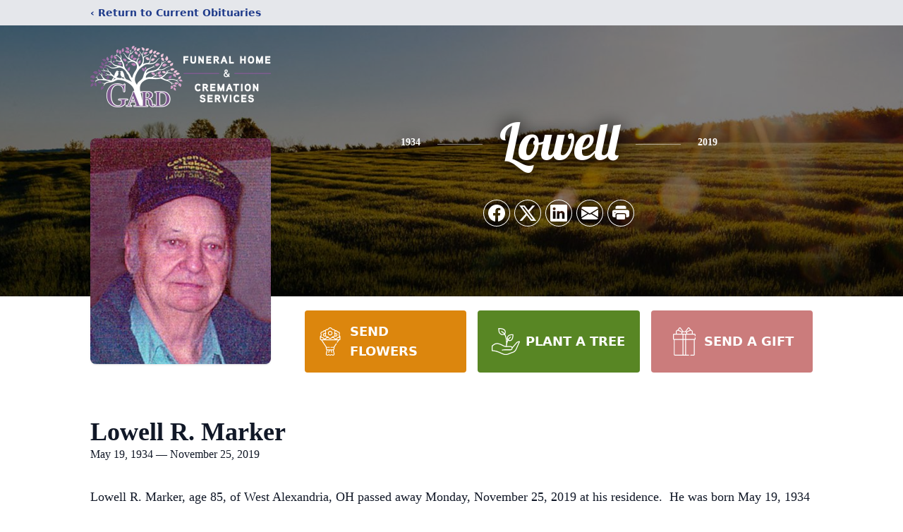

--- FILE ---
content_type: text/html; charset=utf-8
request_url: https://www.google.com/recaptcha/enterprise/anchor?ar=1&k=6Lc65WIjAAAAAFDPF_zPRSANC-A-bOIn34hccQVd&co=aHR0cHM6Ly93d3cuZ2FyZGZ1bmVyYWxob21lLmNvbTo0NDM.&hl=en&type=image&v=N67nZn4AqZkNcbeMu4prBgzg&theme=light&size=invisible&badge=bottomright&anchor-ms=20000&execute-ms=30000&cb=dfnvpnc998a
body_size: 48456
content:
<!DOCTYPE HTML><html dir="ltr" lang="en"><head><meta http-equiv="Content-Type" content="text/html; charset=UTF-8">
<meta http-equiv="X-UA-Compatible" content="IE=edge">
<title>reCAPTCHA</title>
<style type="text/css">
/* cyrillic-ext */
@font-face {
  font-family: 'Roboto';
  font-style: normal;
  font-weight: 400;
  font-stretch: 100%;
  src: url(//fonts.gstatic.com/s/roboto/v48/KFO7CnqEu92Fr1ME7kSn66aGLdTylUAMa3GUBHMdazTgWw.woff2) format('woff2');
  unicode-range: U+0460-052F, U+1C80-1C8A, U+20B4, U+2DE0-2DFF, U+A640-A69F, U+FE2E-FE2F;
}
/* cyrillic */
@font-face {
  font-family: 'Roboto';
  font-style: normal;
  font-weight: 400;
  font-stretch: 100%;
  src: url(//fonts.gstatic.com/s/roboto/v48/KFO7CnqEu92Fr1ME7kSn66aGLdTylUAMa3iUBHMdazTgWw.woff2) format('woff2');
  unicode-range: U+0301, U+0400-045F, U+0490-0491, U+04B0-04B1, U+2116;
}
/* greek-ext */
@font-face {
  font-family: 'Roboto';
  font-style: normal;
  font-weight: 400;
  font-stretch: 100%;
  src: url(//fonts.gstatic.com/s/roboto/v48/KFO7CnqEu92Fr1ME7kSn66aGLdTylUAMa3CUBHMdazTgWw.woff2) format('woff2');
  unicode-range: U+1F00-1FFF;
}
/* greek */
@font-face {
  font-family: 'Roboto';
  font-style: normal;
  font-weight: 400;
  font-stretch: 100%;
  src: url(//fonts.gstatic.com/s/roboto/v48/KFO7CnqEu92Fr1ME7kSn66aGLdTylUAMa3-UBHMdazTgWw.woff2) format('woff2');
  unicode-range: U+0370-0377, U+037A-037F, U+0384-038A, U+038C, U+038E-03A1, U+03A3-03FF;
}
/* math */
@font-face {
  font-family: 'Roboto';
  font-style: normal;
  font-weight: 400;
  font-stretch: 100%;
  src: url(//fonts.gstatic.com/s/roboto/v48/KFO7CnqEu92Fr1ME7kSn66aGLdTylUAMawCUBHMdazTgWw.woff2) format('woff2');
  unicode-range: U+0302-0303, U+0305, U+0307-0308, U+0310, U+0312, U+0315, U+031A, U+0326-0327, U+032C, U+032F-0330, U+0332-0333, U+0338, U+033A, U+0346, U+034D, U+0391-03A1, U+03A3-03A9, U+03B1-03C9, U+03D1, U+03D5-03D6, U+03F0-03F1, U+03F4-03F5, U+2016-2017, U+2034-2038, U+203C, U+2040, U+2043, U+2047, U+2050, U+2057, U+205F, U+2070-2071, U+2074-208E, U+2090-209C, U+20D0-20DC, U+20E1, U+20E5-20EF, U+2100-2112, U+2114-2115, U+2117-2121, U+2123-214F, U+2190, U+2192, U+2194-21AE, U+21B0-21E5, U+21F1-21F2, U+21F4-2211, U+2213-2214, U+2216-22FF, U+2308-230B, U+2310, U+2319, U+231C-2321, U+2336-237A, U+237C, U+2395, U+239B-23B7, U+23D0, U+23DC-23E1, U+2474-2475, U+25AF, U+25B3, U+25B7, U+25BD, U+25C1, U+25CA, U+25CC, U+25FB, U+266D-266F, U+27C0-27FF, U+2900-2AFF, U+2B0E-2B11, U+2B30-2B4C, U+2BFE, U+3030, U+FF5B, U+FF5D, U+1D400-1D7FF, U+1EE00-1EEFF;
}
/* symbols */
@font-face {
  font-family: 'Roboto';
  font-style: normal;
  font-weight: 400;
  font-stretch: 100%;
  src: url(//fonts.gstatic.com/s/roboto/v48/KFO7CnqEu92Fr1ME7kSn66aGLdTylUAMaxKUBHMdazTgWw.woff2) format('woff2');
  unicode-range: U+0001-000C, U+000E-001F, U+007F-009F, U+20DD-20E0, U+20E2-20E4, U+2150-218F, U+2190, U+2192, U+2194-2199, U+21AF, U+21E6-21F0, U+21F3, U+2218-2219, U+2299, U+22C4-22C6, U+2300-243F, U+2440-244A, U+2460-24FF, U+25A0-27BF, U+2800-28FF, U+2921-2922, U+2981, U+29BF, U+29EB, U+2B00-2BFF, U+4DC0-4DFF, U+FFF9-FFFB, U+10140-1018E, U+10190-1019C, U+101A0, U+101D0-101FD, U+102E0-102FB, U+10E60-10E7E, U+1D2C0-1D2D3, U+1D2E0-1D37F, U+1F000-1F0FF, U+1F100-1F1AD, U+1F1E6-1F1FF, U+1F30D-1F30F, U+1F315, U+1F31C, U+1F31E, U+1F320-1F32C, U+1F336, U+1F378, U+1F37D, U+1F382, U+1F393-1F39F, U+1F3A7-1F3A8, U+1F3AC-1F3AF, U+1F3C2, U+1F3C4-1F3C6, U+1F3CA-1F3CE, U+1F3D4-1F3E0, U+1F3ED, U+1F3F1-1F3F3, U+1F3F5-1F3F7, U+1F408, U+1F415, U+1F41F, U+1F426, U+1F43F, U+1F441-1F442, U+1F444, U+1F446-1F449, U+1F44C-1F44E, U+1F453, U+1F46A, U+1F47D, U+1F4A3, U+1F4B0, U+1F4B3, U+1F4B9, U+1F4BB, U+1F4BF, U+1F4C8-1F4CB, U+1F4D6, U+1F4DA, U+1F4DF, U+1F4E3-1F4E6, U+1F4EA-1F4ED, U+1F4F7, U+1F4F9-1F4FB, U+1F4FD-1F4FE, U+1F503, U+1F507-1F50B, U+1F50D, U+1F512-1F513, U+1F53E-1F54A, U+1F54F-1F5FA, U+1F610, U+1F650-1F67F, U+1F687, U+1F68D, U+1F691, U+1F694, U+1F698, U+1F6AD, U+1F6B2, U+1F6B9-1F6BA, U+1F6BC, U+1F6C6-1F6CF, U+1F6D3-1F6D7, U+1F6E0-1F6EA, U+1F6F0-1F6F3, U+1F6F7-1F6FC, U+1F700-1F7FF, U+1F800-1F80B, U+1F810-1F847, U+1F850-1F859, U+1F860-1F887, U+1F890-1F8AD, U+1F8B0-1F8BB, U+1F8C0-1F8C1, U+1F900-1F90B, U+1F93B, U+1F946, U+1F984, U+1F996, U+1F9E9, U+1FA00-1FA6F, U+1FA70-1FA7C, U+1FA80-1FA89, U+1FA8F-1FAC6, U+1FACE-1FADC, U+1FADF-1FAE9, U+1FAF0-1FAF8, U+1FB00-1FBFF;
}
/* vietnamese */
@font-face {
  font-family: 'Roboto';
  font-style: normal;
  font-weight: 400;
  font-stretch: 100%;
  src: url(//fonts.gstatic.com/s/roboto/v48/KFO7CnqEu92Fr1ME7kSn66aGLdTylUAMa3OUBHMdazTgWw.woff2) format('woff2');
  unicode-range: U+0102-0103, U+0110-0111, U+0128-0129, U+0168-0169, U+01A0-01A1, U+01AF-01B0, U+0300-0301, U+0303-0304, U+0308-0309, U+0323, U+0329, U+1EA0-1EF9, U+20AB;
}
/* latin-ext */
@font-face {
  font-family: 'Roboto';
  font-style: normal;
  font-weight: 400;
  font-stretch: 100%;
  src: url(//fonts.gstatic.com/s/roboto/v48/KFO7CnqEu92Fr1ME7kSn66aGLdTylUAMa3KUBHMdazTgWw.woff2) format('woff2');
  unicode-range: U+0100-02BA, U+02BD-02C5, U+02C7-02CC, U+02CE-02D7, U+02DD-02FF, U+0304, U+0308, U+0329, U+1D00-1DBF, U+1E00-1E9F, U+1EF2-1EFF, U+2020, U+20A0-20AB, U+20AD-20C0, U+2113, U+2C60-2C7F, U+A720-A7FF;
}
/* latin */
@font-face {
  font-family: 'Roboto';
  font-style: normal;
  font-weight: 400;
  font-stretch: 100%;
  src: url(//fonts.gstatic.com/s/roboto/v48/KFO7CnqEu92Fr1ME7kSn66aGLdTylUAMa3yUBHMdazQ.woff2) format('woff2');
  unicode-range: U+0000-00FF, U+0131, U+0152-0153, U+02BB-02BC, U+02C6, U+02DA, U+02DC, U+0304, U+0308, U+0329, U+2000-206F, U+20AC, U+2122, U+2191, U+2193, U+2212, U+2215, U+FEFF, U+FFFD;
}
/* cyrillic-ext */
@font-face {
  font-family: 'Roboto';
  font-style: normal;
  font-weight: 500;
  font-stretch: 100%;
  src: url(//fonts.gstatic.com/s/roboto/v48/KFO7CnqEu92Fr1ME7kSn66aGLdTylUAMa3GUBHMdazTgWw.woff2) format('woff2');
  unicode-range: U+0460-052F, U+1C80-1C8A, U+20B4, U+2DE0-2DFF, U+A640-A69F, U+FE2E-FE2F;
}
/* cyrillic */
@font-face {
  font-family: 'Roboto';
  font-style: normal;
  font-weight: 500;
  font-stretch: 100%;
  src: url(//fonts.gstatic.com/s/roboto/v48/KFO7CnqEu92Fr1ME7kSn66aGLdTylUAMa3iUBHMdazTgWw.woff2) format('woff2');
  unicode-range: U+0301, U+0400-045F, U+0490-0491, U+04B0-04B1, U+2116;
}
/* greek-ext */
@font-face {
  font-family: 'Roboto';
  font-style: normal;
  font-weight: 500;
  font-stretch: 100%;
  src: url(//fonts.gstatic.com/s/roboto/v48/KFO7CnqEu92Fr1ME7kSn66aGLdTylUAMa3CUBHMdazTgWw.woff2) format('woff2');
  unicode-range: U+1F00-1FFF;
}
/* greek */
@font-face {
  font-family: 'Roboto';
  font-style: normal;
  font-weight: 500;
  font-stretch: 100%;
  src: url(//fonts.gstatic.com/s/roboto/v48/KFO7CnqEu92Fr1ME7kSn66aGLdTylUAMa3-UBHMdazTgWw.woff2) format('woff2');
  unicode-range: U+0370-0377, U+037A-037F, U+0384-038A, U+038C, U+038E-03A1, U+03A3-03FF;
}
/* math */
@font-face {
  font-family: 'Roboto';
  font-style: normal;
  font-weight: 500;
  font-stretch: 100%;
  src: url(//fonts.gstatic.com/s/roboto/v48/KFO7CnqEu92Fr1ME7kSn66aGLdTylUAMawCUBHMdazTgWw.woff2) format('woff2');
  unicode-range: U+0302-0303, U+0305, U+0307-0308, U+0310, U+0312, U+0315, U+031A, U+0326-0327, U+032C, U+032F-0330, U+0332-0333, U+0338, U+033A, U+0346, U+034D, U+0391-03A1, U+03A3-03A9, U+03B1-03C9, U+03D1, U+03D5-03D6, U+03F0-03F1, U+03F4-03F5, U+2016-2017, U+2034-2038, U+203C, U+2040, U+2043, U+2047, U+2050, U+2057, U+205F, U+2070-2071, U+2074-208E, U+2090-209C, U+20D0-20DC, U+20E1, U+20E5-20EF, U+2100-2112, U+2114-2115, U+2117-2121, U+2123-214F, U+2190, U+2192, U+2194-21AE, U+21B0-21E5, U+21F1-21F2, U+21F4-2211, U+2213-2214, U+2216-22FF, U+2308-230B, U+2310, U+2319, U+231C-2321, U+2336-237A, U+237C, U+2395, U+239B-23B7, U+23D0, U+23DC-23E1, U+2474-2475, U+25AF, U+25B3, U+25B7, U+25BD, U+25C1, U+25CA, U+25CC, U+25FB, U+266D-266F, U+27C0-27FF, U+2900-2AFF, U+2B0E-2B11, U+2B30-2B4C, U+2BFE, U+3030, U+FF5B, U+FF5D, U+1D400-1D7FF, U+1EE00-1EEFF;
}
/* symbols */
@font-face {
  font-family: 'Roboto';
  font-style: normal;
  font-weight: 500;
  font-stretch: 100%;
  src: url(//fonts.gstatic.com/s/roboto/v48/KFO7CnqEu92Fr1ME7kSn66aGLdTylUAMaxKUBHMdazTgWw.woff2) format('woff2');
  unicode-range: U+0001-000C, U+000E-001F, U+007F-009F, U+20DD-20E0, U+20E2-20E4, U+2150-218F, U+2190, U+2192, U+2194-2199, U+21AF, U+21E6-21F0, U+21F3, U+2218-2219, U+2299, U+22C4-22C6, U+2300-243F, U+2440-244A, U+2460-24FF, U+25A0-27BF, U+2800-28FF, U+2921-2922, U+2981, U+29BF, U+29EB, U+2B00-2BFF, U+4DC0-4DFF, U+FFF9-FFFB, U+10140-1018E, U+10190-1019C, U+101A0, U+101D0-101FD, U+102E0-102FB, U+10E60-10E7E, U+1D2C0-1D2D3, U+1D2E0-1D37F, U+1F000-1F0FF, U+1F100-1F1AD, U+1F1E6-1F1FF, U+1F30D-1F30F, U+1F315, U+1F31C, U+1F31E, U+1F320-1F32C, U+1F336, U+1F378, U+1F37D, U+1F382, U+1F393-1F39F, U+1F3A7-1F3A8, U+1F3AC-1F3AF, U+1F3C2, U+1F3C4-1F3C6, U+1F3CA-1F3CE, U+1F3D4-1F3E0, U+1F3ED, U+1F3F1-1F3F3, U+1F3F5-1F3F7, U+1F408, U+1F415, U+1F41F, U+1F426, U+1F43F, U+1F441-1F442, U+1F444, U+1F446-1F449, U+1F44C-1F44E, U+1F453, U+1F46A, U+1F47D, U+1F4A3, U+1F4B0, U+1F4B3, U+1F4B9, U+1F4BB, U+1F4BF, U+1F4C8-1F4CB, U+1F4D6, U+1F4DA, U+1F4DF, U+1F4E3-1F4E6, U+1F4EA-1F4ED, U+1F4F7, U+1F4F9-1F4FB, U+1F4FD-1F4FE, U+1F503, U+1F507-1F50B, U+1F50D, U+1F512-1F513, U+1F53E-1F54A, U+1F54F-1F5FA, U+1F610, U+1F650-1F67F, U+1F687, U+1F68D, U+1F691, U+1F694, U+1F698, U+1F6AD, U+1F6B2, U+1F6B9-1F6BA, U+1F6BC, U+1F6C6-1F6CF, U+1F6D3-1F6D7, U+1F6E0-1F6EA, U+1F6F0-1F6F3, U+1F6F7-1F6FC, U+1F700-1F7FF, U+1F800-1F80B, U+1F810-1F847, U+1F850-1F859, U+1F860-1F887, U+1F890-1F8AD, U+1F8B0-1F8BB, U+1F8C0-1F8C1, U+1F900-1F90B, U+1F93B, U+1F946, U+1F984, U+1F996, U+1F9E9, U+1FA00-1FA6F, U+1FA70-1FA7C, U+1FA80-1FA89, U+1FA8F-1FAC6, U+1FACE-1FADC, U+1FADF-1FAE9, U+1FAF0-1FAF8, U+1FB00-1FBFF;
}
/* vietnamese */
@font-face {
  font-family: 'Roboto';
  font-style: normal;
  font-weight: 500;
  font-stretch: 100%;
  src: url(//fonts.gstatic.com/s/roboto/v48/KFO7CnqEu92Fr1ME7kSn66aGLdTylUAMa3OUBHMdazTgWw.woff2) format('woff2');
  unicode-range: U+0102-0103, U+0110-0111, U+0128-0129, U+0168-0169, U+01A0-01A1, U+01AF-01B0, U+0300-0301, U+0303-0304, U+0308-0309, U+0323, U+0329, U+1EA0-1EF9, U+20AB;
}
/* latin-ext */
@font-face {
  font-family: 'Roboto';
  font-style: normal;
  font-weight: 500;
  font-stretch: 100%;
  src: url(//fonts.gstatic.com/s/roboto/v48/KFO7CnqEu92Fr1ME7kSn66aGLdTylUAMa3KUBHMdazTgWw.woff2) format('woff2');
  unicode-range: U+0100-02BA, U+02BD-02C5, U+02C7-02CC, U+02CE-02D7, U+02DD-02FF, U+0304, U+0308, U+0329, U+1D00-1DBF, U+1E00-1E9F, U+1EF2-1EFF, U+2020, U+20A0-20AB, U+20AD-20C0, U+2113, U+2C60-2C7F, U+A720-A7FF;
}
/* latin */
@font-face {
  font-family: 'Roboto';
  font-style: normal;
  font-weight: 500;
  font-stretch: 100%;
  src: url(//fonts.gstatic.com/s/roboto/v48/KFO7CnqEu92Fr1ME7kSn66aGLdTylUAMa3yUBHMdazQ.woff2) format('woff2');
  unicode-range: U+0000-00FF, U+0131, U+0152-0153, U+02BB-02BC, U+02C6, U+02DA, U+02DC, U+0304, U+0308, U+0329, U+2000-206F, U+20AC, U+2122, U+2191, U+2193, U+2212, U+2215, U+FEFF, U+FFFD;
}
/* cyrillic-ext */
@font-face {
  font-family: 'Roboto';
  font-style: normal;
  font-weight: 900;
  font-stretch: 100%;
  src: url(//fonts.gstatic.com/s/roboto/v48/KFO7CnqEu92Fr1ME7kSn66aGLdTylUAMa3GUBHMdazTgWw.woff2) format('woff2');
  unicode-range: U+0460-052F, U+1C80-1C8A, U+20B4, U+2DE0-2DFF, U+A640-A69F, U+FE2E-FE2F;
}
/* cyrillic */
@font-face {
  font-family: 'Roboto';
  font-style: normal;
  font-weight: 900;
  font-stretch: 100%;
  src: url(//fonts.gstatic.com/s/roboto/v48/KFO7CnqEu92Fr1ME7kSn66aGLdTylUAMa3iUBHMdazTgWw.woff2) format('woff2');
  unicode-range: U+0301, U+0400-045F, U+0490-0491, U+04B0-04B1, U+2116;
}
/* greek-ext */
@font-face {
  font-family: 'Roboto';
  font-style: normal;
  font-weight: 900;
  font-stretch: 100%;
  src: url(//fonts.gstatic.com/s/roboto/v48/KFO7CnqEu92Fr1ME7kSn66aGLdTylUAMa3CUBHMdazTgWw.woff2) format('woff2');
  unicode-range: U+1F00-1FFF;
}
/* greek */
@font-face {
  font-family: 'Roboto';
  font-style: normal;
  font-weight: 900;
  font-stretch: 100%;
  src: url(//fonts.gstatic.com/s/roboto/v48/KFO7CnqEu92Fr1ME7kSn66aGLdTylUAMa3-UBHMdazTgWw.woff2) format('woff2');
  unicode-range: U+0370-0377, U+037A-037F, U+0384-038A, U+038C, U+038E-03A1, U+03A3-03FF;
}
/* math */
@font-face {
  font-family: 'Roboto';
  font-style: normal;
  font-weight: 900;
  font-stretch: 100%;
  src: url(//fonts.gstatic.com/s/roboto/v48/KFO7CnqEu92Fr1ME7kSn66aGLdTylUAMawCUBHMdazTgWw.woff2) format('woff2');
  unicode-range: U+0302-0303, U+0305, U+0307-0308, U+0310, U+0312, U+0315, U+031A, U+0326-0327, U+032C, U+032F-0330, U+0332-0333, U+0338, U+033A, U+0346, U+034D, U+0391-03A1, U+03A3-03A9, U+03B1-03C9, U+03D1, U+03D5-03D6, U+03F0-03F1, U+03F4-03F5, U+2016-2017, U+2034-2038, U+203C, U+2040, U+2043, U+2047, U+2050, U+2057, U+205F, U+2070-2071, U+2074-208E, U+2090-209C, U+20D0-20DC, U+20E1, U+20E5-20EF, U+2100-2112, U+2114-2115, U+2117-2121, U+2123-214F, U+2190, U+2192, U+2194-21AE, U+21B0-21E5, U+21F1-21F2, U+21F4-2211, U+2213-2214, U+2216-22FF, U+2308-230B, U+2310, U+2319, U+231C-2321, U+2336-237A, U+237C, U+2395, U+239B-23B7, U+23D0, U+23DC-23E1, U+2474-2475, U+25AF, U+25B3, U+25B7, U+25BD, U+25C1, U+25CA, U+25CC, U+25FB, U+266D-266F, U+27C0-27FF, U+2900-2AFF, U+2B0E-2B11, U+2B30-2B4C, U+2BFE, U+3030, U+FF5B, U+FF5D, U+1D400-1D7FF, U+1EE00-1EEFF;
}
/* symbols */
@font-face {
  font-family: 'Roboto';
  font-style: normal;
  font-weight: 900;
  font-stretch: 100%;
  src: url(//fonts.gstatic.com/s/roboto/v48/KFO7CnqEu92Fr1ME7kSn66aGLdTylUAMaxKUBHMdazTgWw.woff2) format('woff2');
  unicode-range: U+0001-000C, U+000E-001F, U+007F-009F, U+20DD-20E0, U+20E2-20E4, U+2150-218F, U+2190, U+2192, U+2194-2199, U+21AF, U+21E6-21F0, U+21F3, U+2218-2219, U+2299, U+22C4-22C6, U+2300-243F, U+2440-244A, U+2460-24FF, U+25A0-27BF, U+2800-28FF, U+2921-2922, U+2981, U+29BF, U+29EB, U+2B00-2BFF, U+4DC0-4DFF, U+FFF9-FFFB, U+10140-1018E, U+10190-1019C, U+101A0, U+101D0-101FD, U+102E0-102FB, U+10E60-10E7E, U+1D2C0-1D2D3, U+1D2E0-1D37F, U+1F000-1F0FF, U+1F100-1F1AD, U+1F1E6-1F1FF, U+1F30D-1F30F, U+1F315, U+1F31C, U+1F31E, U+1F320-1F32C, U+1F336, U+1F378, U+1F37D, U+1F382, U+1F393-1F39F, U+1F3A7-1F3A8, U+1F3AC-1F3AF, U+1F3C2, U+1F3C4-1F3C6, U+1F3CA-1F3CE, U+1F3D4-1F3E0, U+1F3ED, U+1F3F1-1F3F3, U+1F3F5-1F3F7, U+1F408, U+1F415, U+1F41F, U+1F426, U+1F43F, U+1F441-1F442, U+1F444, U+1F446-1F449, U+1F44C-1F44E, U+1F453, U+1F46A, U+1F47D, U+1F4A3, U+1F4B0, U+1F4B3, U+1F4B9, U+1F4BB, U+1F4BF, U+1F4C8-1F4CB, U+1F4D6, U+1F4DA, U+1F4DF, U+1F4E3-1F4E6, U+1F4EA-1F4ED, U+1F4F7, U+1F4F9-1F4FB, U+1F4FD-1F4FE, U+1F503, U+1F507-1F50B, U+1F50D, U+1F512-1F513, U+1F53E-1F54A, U+1F54F-1F5FA, U+1F610, U+1F650-1F67F, U+1F687, U+1F68D, U+1F691, U+1F694, U+1F698, U+1F6AD, U+1F6B2, U+1F6B9-1F6BA, U+1F6BC, U+1F6C6-1F6CF, U+1F6D3-1F6D7, U+1F6E0-1F6EA, U+1F6F0-1F6F3, U+1F6F7-1F6FC, U+1F700-1F7FF, U+1F800-1F80B, U+1F810-1F847, U+1F850-1F859, U+1F860-1F887, U+1F890-1F8AD, U+1F8B0-1F8BB, U+1F8C0-1F8C1, U+1F900-1F90B, U+1F93B, U+1F946, U+1F984, U+1F996, U+1F9E9, U+1FA00-1FA6F, U+1FA70-1FA7C, U+1FA80-1FA89, U+1FA8F-1FAC6, U+1FACE-1FADC, U+1FADF-1FAE9, U+1FAF0-1FAF8, U+1FB00-1FBFF;
}
/* vietnamese */
@font-face {
  font-family: 'Roboto';
  font-style: normal;
  font-weight: 900;
  font-stretch: 100%;
  src: url(//fonts.gstatic.com/s/roboto/v48/KFO7CnqEu92Fr1ME7kSn66aGLdTylUAMa3OUBHMdazTgWw.woff2) format('woff2');
  unicode-range: U+0102-0103, U+0110-0111, U+0128-0129, U+0168-0169, U+01A0-01A1, U+01AF-01B0, U+0300-0301, U+0303-0304, U+0308-0309, U+0323, U+0329, U+1EA0-1EF9, U+20AB;
}
/* latin-ext */
@font-face {
  font-family: 'Roboto';
  font-style: normal;
  font-weight: 900;
  font-stretch: 100%;
  src: url(//fonts.gstatic.com/s/roboto/v48/KFO7CnqEu92Fr1ME7kSn66aGLdTylUAMa3KUBHMdazTgWw.woff2) format('woff2');
  unicode-range: U+0100-02BA, U+02BD-02C5, U+02C7-02CC, U+02CE-02D7, U+02DD-02FF, U+0304, U+0308, U+0329, U+1D00-1DBF, U+1E00-1E9F, U+1EF2-1EFF, U+2020, U+20A0-20AB, U+20AD-20C0, U+2113, U+2C60-2C7F, U+A720-A7FF;
}
/* latin */
@font-face {
  font-family: 'Roboto';
  font-style: normal;
  font-weight: 900;
  font-stretch: 100%;
  src: url(//fonts.gstatic.com/s/roboto/v48/KFO7CnqEu92Fr1ME7kSn66aGLdTylUAMa3yUBHMdazQ.woff2) format('woff2');
  unicode-range: U+0000-00FF, U+0131, U+0152-0153, U+02BB-02BC, U+02C6, U+02DA, U+02DC, U+0304, U+0308, U+0329, U+2000-206F, U+20AC, U+2122, U+2191, U+2193, U+2212, U+2215, U+FEFF, U+FFFD;
}

</style>
<link rel="stylesheet" type="text/css" href="https://www.gstatic.com/recaptcha/releases/N67nZn4AqZkNcbeMu4prBgzg/styles__ltr.css">
<script nonce="mkKqVNyDGYyFPzBKSKbYag" type="text/javascript">window['__recaptcha_api'] = 'https://www.google.com/recaptcha/enterprise/';</script>
<script type="text/javascript" src="https://www.gstatic.com/recaptcha/releases/N67nZn4AqZkNcbeMu4prBgzg/recaptcha__en.js" nonce="mkKqVNyDGYyFPzBKSKbYag">
      
    </script></head>
<body><div id="rc-anchor-alert" class="rc-anchor-alert"></div>
<input type="hidden" id="recaptcha-token" value="[base64]">
<script type="text/javascript" nonce="mkKqVNyDGYyFPzBKSKbYag">
      recaptcha.anchor.Main.init("[\x22ainput\x22,[\x22bgdata\x22,\x22\x22,\[base64]/[base64]/[base64]/[base64]/[base64]/[base64]/KGcoTywyNTMsTy5PKSxVRyhPLEMpKTpnKE8sMjUzLEMpLE8pKSxsKSksTykpfSxieT1mdW5jdGlvbihDLE8sdSxsKXtmb3IobD0odT1SKEMpLDApO08+MDtPLS0pbD1sPDw4fFooQyk7ZyhDLHUsbCl9LFVHPWZ1bmN0aW9uKEMsTyl7Qy5pLmxlbmd0aD4xMDQ/[base64]/[base64]/[base64]/[base64]/[base64]/[base64]/[base64]\\u003d\x22,\[base64]\\u003d\\u003d\x22,\x22XsKew4oaw6fChcO0S8OmwrF+OsK0DsK1eXtKw7HDrzTDjsK/wpbCp2fDvl/[base64]/w7zConpjG2BtcXvDsiErK8O0TFXClsOKW8Ocwrl+DcK9woHCnsOAw6TCuBXCnngXPCIaCXc/w6jDgxFbWDXCq2hUwpDCksOiw6ZOE8O/[base64]/DlAjDkkvCoMOcwr9KBjTCqmM/woxaw79dw7FcJMO3Dx1aw5nCqMKQw63CgjLCkgjCh2fClW7CgzBhV8OAKUdCLMKCwr7DgSArw7PCqi7Dq8KXJsKwFUXDmcKRw5jCpyvDgjI+w5zCrikRQ0RNwr9YHsOZBsK3w5nCtn7CjVTCtcKNWMKaBRpefyYWw6/DnsKxw7LCrUlAWwTDpgg4AsONXgF7dQnDl0zDtTASwqY0wqAxaMKXwoJ1w4Umwol+eMOKaXE9EzXCoVzCkSUtVx85QxLDgsKkw4k7w6vDmcOQw5tDwpPCqsKZORFmwqzChRrCtXxIW8OJcsKvworCmsKAwp/CmsOjXXfDvMOjb1LDjCFSXnhwwqdWwqAkw6fCosKewrXCscK3wosfTgnDmVkHw6PCqMKjeTN4w5lVw4dNw6bCmsKCw5DDrcO+XQ5XwrwOwp9caTbCjcK/w6YJwqZ4wr9ZQQLDoMKJLjcoKxvCqMKXNMOcwrDDgMOhSsKmw4IcOMK+wqwuwpfCscK4aFlfwq0Kw49mwrE2w5/DpsKQXcK4wpByQDTCpGM5w44LfRE+wq0jw5/DkMO5wrbDvsKOw7wHwrhNDFHDhsK2wpfDuG3CmsOjYsKDw4/ChcKndcKHCsOkcSrDocK/dWTDh8KhKMOxdmvCkMOqd8OMw7NvQcKNw7XCuW17wpQ6fjs6wrTDsG3DmcOHwq3DiMKsAR9/w5nDlsObwpnCqkHCpCF6wp9tRcOpbMOMwofCscK+wqTChnjChcK5WsKWHMKlwp/DtmRCQmhWVcKjWMK+L8KXwrrCjMO3w4cow7Fuw6LCvCEtwpPComHDjVfCsE7ColQ7w4vDtsKLY8KFwoBZXy8Twq3CoMOCAXjCsUwWwqgyw6dDAsKpYBMgaMKMGErDpD9LwpYjwoPDmsOHccOKGsKkwo55w5nChcKXRMOxccKAQ8KDBBoawqDCisKqEC/Cg2zDmcKBd3AjaRJFXD3CqMOVAMOpw6FOOMKzw4hsCH/[base64]/CqzfDksKaXjU7H8O9GD08ZcO9HyvDvwAfd8KTw6nCl8OrGlrDjELDsMOTwoDDn8O0d8O3wpfDuTLCpMKTwr5uwpcETgjDpjtGwrZnwrsdBVgpw6fCisKrN8KZT1zDuxIPwo3DjMKcw6/DunUbw6/Dk8KEAcKgLUUAc0bDniQXZ8Oyw77DnWA2a2NQQl7CsGjDiUMtw64cbEDChgbCvF9YOsOkw7fCnGHDgsKdd3VfwrtafWZcw5fDlcOuw7sgwp0dw45awqPDsDYqdk/Cr0ghdsOPPMKzwqXDhT7CnjbDugkgUcKIwpp3DyTCpcOUwoXCpAXClsOLw6zDlElsXhfDmRjDmsOzwrxsw4TCrH92woLDhUU8wpnDgkovEcOERcKlAsK9wpNUw6/[base64]/DtTfDhRYBKMO1w6QKw68+w4USbsOBQh7DoMKZw6IXXsKLbMKkOWXDnsK+FzMPw4wbw63CmMK+VgjCk8OhfsOHTcKPWMOdUcKUHcOHwr7CtwV1woRUQcOaDsOjw69nw5t6bMOdb8KEQ8OdBcKsw4slK0PCpnvDmsOHwp/DhsOAT8KDw73DksKjw7BdKcKTEcONw4YIwoFbw6lzwql4wqDDjMO5w7PDgm1Ea8KJB8Kww4VhwqzCqMKSw4MzYg9nw6DDuHp7KxTCok4gKMKqw44TwrbCjTtbwq/DhivDv8OvwrjDisOhw6jCk8OrwqFbRMKIAS/ChMOdM8KPV8K6wrsJw4jDllgwwojDpFFIw63DoV9ZLy/[base64]/w5EKw77DizvChzJidBbDkVPDrz8hPgTCjx/CiMKxw5vCoMKHw4tXdsOCZMK8w5XDix/DjF7DmwjCnRHDvHHCpcO7w6ZjwpdOw4pbSBzCpMO/wrPDucK+w6XCkHHDpcOHwqRoYARpwqg3w79AegvCksKFw6wQw7glEE3Cr8O+UsOsVgQhwr1UORHCusKowq3Dm8OreF/CtAHCnsOSdMOZIMK0wpDDnsKTBll9wr/[base64]/CqQPCnMKdwrJhCMKiZ1o+woHCpsKCL8K4JHtlecOiw7BBZcK0asKowrRWCxJMesODN8K/wqtVHMOZVsOBw7B7w4bDpCXCq8Ocw5rCjSPDvsO/Ah7CucK0LsO3EcKmwoXDqTxeEsKwwqLDo8KJM8OswoFWwoDCtRYowps8d8Olw5fCocOQRsKAXErCozwhUQY1RC/CiEfCkcKRUwkFwpPDpydTwoLCtMKYwqjCtcOyA37CtSrDsD7Dsm1RGcKDKB59w7LCksOIKMOqGG0IdMKgw7gfw7bDhMONKsKXeVTDoQ3CisK8DMOeDsKzw5g8w77CtXcCa8KUwqg1wqRuwoR5w7JKwrA/wp/DusKne1rDkRdYZD7CknfCth0QV3oXwq0qw6jDnMO4wpMvV8KSZ2JWBcOiGsKaf8K5wqtCwpVuRsObG3piwpvCi8OhwrXDuTtcBT7DiAR9ecK0eE7CgWrDuH/[base64]/[base64]/wrZIw7pxHmERHGHChgMewp9twpFOw4/ClMObw4rDkirCo8K4OzLDnz7DqsKSwpt9wposR3jCqMKGHSRVH0YkKhDDh0xMw5TDgcOEA8Odf8KCbR40w70dwofDisOowpd9TcOtwph+JsOww68QwpQsCjMowo/CiMOHwpvCgcKKb8Ocw7wVwq7DhMO+wqhcwpgXwo7DkUk1TynDlcKWccKhw4d7ZMO4eMKYRDvDp8OAE099woPCvMKJOsKBLknCnBfCh8ORFsK/[base64]/CtcO0wonDuFpVaMKXVSLDhFZ4w6HCmMK4ZB/Dpy1Uw43CjyDCiStPKBHCiRcdHyolCMKiw53DsDfDscKQemgkwqh9w4vCsXtdO8K5PV/DsisZwrHCk3YUWcOrw67CnCNWXTTCu8KHRTkWXhzCnGRcwoFow5BwUmtcw4gLCcOuV8KBFQQSU1t4w6rDksKpUyzDhD0FVQTCo2BuY8KnDsKXw6JBc35iw6Itw4/ChTzCgsKewr5AM2HDpMKiD3jCqV4Ow6NaKgRTDiV/wq/Ds8Oiw6HCosK6w7/Dkn3CuFxTX8OUwqRxR8K3GELCm19AwpLDqcKKwoXDn8OIw4PDhSnDkSPCq8OHwocLwpvChMOoTmhiVsKsw7jDsHPDkQXCtB/CkMK1PxRxGlsGTWxDw7Atw55Uw6PCp8Kuwollw7LDjUfCs1XDmBoSXMKQPBBXBcKkNsOsw5LCpcKBb2wBw4nDu8Kuwrp9w4XDk8KZTmDDh8KlYF3Dr3gZwoUDR8OpWWdMw7QOwpQKwpfCrG3CrTNcw5rDssK8w6hABMOYwr/DmMOEwpDDmFnCrHlEUhPCh8OfZhoUwoJ8wo5Qw5HDnwtRHsK3T2Y9OETDosKlwr/[base64]/wpBUw57Cn1jCry4vBcOndzh1wprCgj/ClcOEKMKlKcKtGsK9wovCv8KRw6M5SzZrw4XDj8Otw6fCjcKUw6otR8KhWcOFwqxBwoPDh2TCpMKTw5zChlXDrl1hCgfDscKJw58Mw4nDmxjCjcOZJ8KGFMKjw77DqMOjw4ZYwqXCvCjClcK+w7/[base64]/w5E/KVATw6IGVGJkw4l5W8O2AkPDgMKRaUDDmsK2GsKoejnChATCjcOZw6fCksKJNzsow4gAwro2JXVYKsOlScKhwoXCoMORO0XDjsOTwpkjwp01w6MGwoXCmcKKPcOOw4TDmTXCnF/CmcKpLsKrPColw4/DucKjwpHCiBR4w6zDvMK3w7c/JMOhAMOuPcOeUlJHSMOewpjChGQ5JMOve3Q4fBjCiWTDn8KuFmhPw6XCv19qwqE7Mw/Dhn9xwpPDpV3CgXg1OVtEw5fDpFhcTMKpwo8wwoXCujhaw7LDmBZgQcKQW8OVScKtAcO3Qh3DtSt8worDhRjDhHBgH8KRw40rwonDrcONfMOBBXzCr8K0bcOwW8Kvw7rDpsOwbh5nVsOKw67Cv1jCt0UQwoAXZMKlw4fCgMO/BQEYacKGw63DtGAMR8O1w6TCvUTDvcOnw5BkW11ZwqHDsX3CscORw5gOwo7DncKSwo3DiXtTcXDDgcKCK8KFwoDCo8KhwqMVw4PCqsKvEUnDkMKrcAXCs8KIJDPCs17CmsKHRSXCuQ/Do8KRwpJdM8K0c8KLHMO1IUXDn8KJFMOoKsK2X8KDwpvCksK7WxV1wpjCnsOKFmrDssOmBMOgDcO3wrhowqc/asKAw6vDhcO3MMOXG3DClUfCgMKwwrMuwqoBw491w5nDq3zDl2TDnhzClivDnMOLY8OXwrzCiMOZwqLDm8OUw43Dkkx5BsOnd3fDqw4tw6jCuEh/[base64]/DpcKDw57CisONewtLw7tiwq9APsOWB8K/ZMKMwpkbacKREhTCpG3CgcO6wrcqeHbCnxPDqcKyS8OCWcOaEcO1w6ZdBsKbby0ZTirDpEbDh8KCw69bTnnDmCRDTj1CcRYZJ8OOwr3Cq8O7fsOyUBpsEG/Ck8OBU8KtKsKcwrEpScOSwpo+AsKgwrhrNSsya3A6Xz8iZsOSbnLDtXrDtzsDw6JEwpTCjcOCE0Adw7VYTcKdwo/[base64]/Cv8OcwrTCvnfDksOCw65uZS3CvsKYOcKKwoDCgns0wrjDkMKtwrY3IMK0wrRxRMOcMCPCuMK7JTrCnhPCkjzDrn/Dk8Kew7FEw67Di34zIHhnwq3Dp27CsE1gBWY2NMOgasO3cXrDi8OsPEkxIAzDtEvCi8O7w4okw43DscK/wolYw4gJwrTCuTrDnMK6R3HChlLClGgPw4vDj8KVw75jRMKQw6PCh0Jjw6bCuMKJw4MWw53CsjgxMsODYgPDlsKBZsOsw7InwpgwHmLDp8KgCBXClkoTwoAzU8OpwoHDoQ3CqMKowrx6w43DtBYewpo6w63DmzDDhBjDhcKKw73Dow/DkMKxwp3Dq8OYw50+w4nDsVB/CksVwqxUJcO9UcKlEcKUwrUkAXLCvibDtlDDqMKLBhzDs8KAwojDtDg6w6fCoMOyByrChWNbTcKRbjfDn0lJNX9xEMOKfWs6fEvDrVXDgVbDvcKRw5fDssOgasOqbW/Do8KLS01wMsKzw5FqOh/[base64]/[base64]/NE7DqBUqMMKYw5DCh0jCgFjClsOxwprDpC3DkGnCn8O1wpzDncOoUcOhwot+L3cudXXDjHDCq2x7w6/DucONRyABEsKcwqXDo0TCvgBLwqvCoU8nb8KDL3zCrw7CqMKzAcOZHTfDr8O9UcK4JsKrw7zDqD07LR/[base64]/CkCR2w7nDujvDjHB9w5DDmEfCo2oQwoHCg23DgcO/NsOtBcK+wo/Dh0TDp8O/[base64]/ClsOyGCnDs8OyOBxRFhsEUcKMwrooTHxowoUjAi7CsQs0CiIbVV0yUwDDhcOgwqPCmsOHesORLk3ChmbDj8K1AsOiw7bDpD9fJjAtwp7DncOgUzHDvsKmwoVJYsO5w7gawoPDsynCk8OsSCthFnEObcKZTHonw4/CrzrDrnrCpEjCtcKaw6nDrVp0fz8xwqHDjk9ew4BRw4kLPsOWRAHCgsK5Q8KZw6h+bMKiw6/[base64]/DhhpTwpLDnF9uW2MBccKGBgtKwrXCtG/CkMKSQMKmw5vCl1pNwrw+d3coSR/CpMOjw5l1wrPDj8OaAFVFMsKSaAbDjU/[base64]/[base64]/K8OjBmvDqsKzw6Rsw6zCl8OmIsOPwqLDrloiwr/Cj8ONw4x+OjhvwojDvcKeRQFFaDPDicOkwrzDpjpaD8Kawp/DqcK/wrbCgcOVE1bCqETDuMOnT8Orw4gyLG4oazPDnWhHwqzDiy12XcO9wrLCuMKNdR8/w7E9woHDl3nDg3E6w4wcH8O2cwokw7fCiUXCg0UfZnrDgzpXf8KULsOxwqDDk244wod0GsOAw6TClcOgHsOsw4nChcO6w5NpwqJ+d8KWw7zDocOdBxdvSMO/dMKZDMO9wqNWRHZRw4sFw5kvaQMCPxrDgmZhEcKpQV0if2wPw5F5JcK7w4zCscOeKQUgw51NOcKNQsKDwpM7RQLCrUEMIsK9cmvDncOqOsO1wpFjfMKiw6PDrhwSwqwcwqNEMcKFFyjDmcO0EcO6w6LDgMOGwrhnZTrDmg7DgAsow4EWw7TCi8O/VkvDo8K0OVPDlsKETMK6dQvCqCtdw45VwpzCqhMUN8OzbSoUw4YQccKZwp3Dk2HDikPDrgLCgsOnwr/[base64]/w6Yaw7rDikUdwovDvcOjwqkMwox/w4TClTvDgUzCpRzCrcKmQ8OSWgtsw5XDnXbDlyYrS17CkSHCqcO6wqPDosOBZ05lwp3DocKVNk/CssOfw6pUw59gUMKLC8KPDsKGwopaQcOVw75Uw6/[base64]/Dq8K1bR1XwrnCsMKmdUo6ZsK6Hhodw7klw65jRsOYw70pw6PDjyjCuMORbsOTV3YWPW8TI8OTw4wbbcO1wpgbw4wtfW1owr/DkjQdwqTDtWvDrcK7LMKEwp42TsKfHMKvfcO/wqbDglRgwpPCksOyw5Qow7zDpsOUw4vCo3vCjsO+wrUfOS3ClcOZfRg4EMKKw5gew4kCLzFtwoY/wodORRDDhQoxJMOCDcOWDsKcw5oawo9QwprDqHl6bHLDsEUzw4VqEQgKL8Knw4bDtDVGYAnDvUrCucOfP8Oww5/Dm8O7ExMrDH9bfwrDqUbCj0PDrSs0w719wplZwp9ceAYeO8O1TkdiwrFtTzbCi8KxVlvCrMO5FcKsLsO0wrrCgcKQw7Nnw4dxwrkbZcOMTcOmw6vCtcOKw6EJJcO/[base64]/CoMKFDWbDpMKnw51Kw4MCw4fDuMOZw4Jdw5FeCkNYTcOnNhXDjB3Dm8OLecK4aMKVw4TDtMK/HcOzw5kfWMOWOR/CpSEaw6QcdsOeasKCLEE0w5wqHcO3TmXDjcKJWjHDnsKlFsKhVWLCoVFbMhzCskrCi0FfAcOOfV57w4DDoVXCssOrwqg/w79iw5DDqcOww4FQRGnDu8OrwoDClWPDrMKHfMKCw5DDuUPCk33DmsOiw47DuBlMBMKWLSXCvjjCqsO7w5/CmzofeQ7CpH7DtsKjIsKxw7/DoArCvnTCviwyw4vDscKQBXPCox8Vfw/DpMOpV8O7V3bCvibDvsK4AMKMGMOQw7rDiHcQw7rDpsKLGQgQw77DtFXDoGhRwqxswpXDuW9DHALCvWjDggwrGnPDlQrCklbCtzPChhALGR58L1vDtA8tOV8VwrllUMOBZncGZEPDs1hkwr5bf8OHdcO/R0t0dsKdwr/CoHllfcKXS8KJPsOnw48Cw45jw57CuX4Kwrlkw5PDvC/CksOfBmHCsDocw4HClcKFw5JZw69Gw6lkCMKnwptewrfDjkfDknYxTEQrwrvCjcK9OcORbMOObcOYw5PCgUnCgUbCq8KSZV4uXWPDuE50C8KjGQVzBMKEJMK/[base64]/Cmm1Cwol9wovDvH0mwoLCkA/DoD/CqsKYZyDDlVbDmTMZThPCoMKIZlNyw5PDl3jDpCXDmX1ow4fDlsO0wrXDnjkkw5g1S8O4NcOPw5XCmsK5WcO6FMOCwoHDtMOiDsOOeMKXHcO8wprDm8Kew4MUw5DDojExw4hYwpIiw6QNwrDDiDfDjj/DhMKXwpHCgl5Iwp3DvsO/Zktpw5PCpGzCrxLCgH7DqlgTw5AAw5haw6g/Sn1KHHx7fsO2L8O1wrwiw6DChVNrGRsgw6jCtMOiaMOgflAJwq7Ct8OAw7/DtsKpw5whw5PDksOjLMKfw6fCt8O7XgE8w7TCrkfCsAbCiWzCkBLCsnfCo3IgXm1HwqtEwp7CsmllwqTDu8OPwprDs8KnwrIewrEXRMOmwoNGOlA0w6EmHsOtwqtMw78HI1QNwpUiIC7Dp8OWZhh8wpvDkhTDv8K0wq/CrsKQworDpcKrRsKPesKWwqoAOxhENg/CkMKRVsOSTsK0C8KAwrTDljzCqnjDk3Z2PFAiWsOrBxvClw7DrmrDtcOjKMODDsO7wp0SdWzCo8OfwpnDlMOdJ8KLw6MJw5PDt0TDoBkHDypcwrXDosOdw7jCi8KEwrRlw5dFO8KsMmjCk8K1w7w2woDCgUrChnB4w6/ChWEBWsKVw7HCiWNBwoI3HMKWw4sHDBEoYD9EO8KhRXptZMONwo9Xa0tVwpxcwpLDoMO5ScKvw4vCtCrCh8KDT8Kowo0ef8OSw5tLwpEqfMOHYcOCVG/CoDbDn1rCj8K2bcOTwrt7dcK1w69DYMOvNcOVZgfDlcOeLz/[base64]/Cp0BaKBXDqcOmGB7CvmM/DcOFwpbDoMKkMhLDkFnCp8O/a8OVOz3DtMOZEcKawp7DghwVwqvCu8O4OcKWbcOpw73CnG5rGC3DrQDDtAhTw7taw6TCosKWWcKHecKDw5xCIGMowrTCusK0wqXCtcOhwo55ORpbXcO7McOKw6BIeQAgwo1fw5bCgcOhwoscw4bDiAJuwo3CgR8mw4jDn8OrOnzDt8OSwodMw6PDkQ/CiVzDucKQw5MNwrnCiV3Dj8Ocw6YSFcOkS2vDhsK3w7hCZcK+acKhwpoAw5h/OcOmwpc0w6wqN03Ds2U1w7puUwHDnCJuOB7DnR3CrkkFwqE4w5TDgWl/[base64]/Q8O8w4/CjkzDoTwoX8KyQQpffsKSXcKUwpE5w5EBw43ClMK/wqHCqXYswp/CrHh4F8OuwqAlUMKpI3BwWMOMw7LDmsOyw6/CklTCpcKawo3Dk1/Do3bDjhHDk8KQf0DDnx/DjAnDrEc5w60vwqRAwoXDvDcxwqfCuUVxw7TDhhXCkULDgBrDosOBw4k1w7rDt8K/FRXDvELDnwVPC3jDo8OHwovCs8O7B8Kvw5wVwrvCnhQHw53CvHlnRMKuw63CmsK4PMK3woUWwqDDjcO4AsK5wrbCoWDClcOcYnBAB1Frw5/CpQLCh8K7wrBww6bCjcKgwqHCm8Kbw4olPzM/[base64]/IVcJwrE0wq/[base64]/wqJKY8K3w5DDi8Otw69Uw63DncKewoLDnAzCnxnCuG/CncK9w5HDiD/Co8OwwoPDnMK+dEU+w4Rrw7pPQ8O1RS7DlcKCVCvDkMOpCXLCuwLDvcOgFsOHO38FwoXDrWEvw7YfwpxAworCsirDgcKxCcKBw74SUGMgKsOUdcKKIXLDtVtKw6w/OHhtw6rCk8KvSGXCinbCk8KfB3bDmsO9NhthBsKtw5fCmRp8w5bDnMK2w7nCtlUOUsOnYSsxWS8iw5wFQ1YAWsKBw6dqLHdscGrDgMK/w5fCosK5w6lYWxQ+wqLCuQjCvT/DrcO7wqMBFsOXA1YEw5tDMsK+w5s5HMOPwo4TwqvDuAjDgcOpL8OEd8K3HcKUR8KxbMOQwpcIPSLDjnbDriFIwr5Dwop9AVAhHsKnLsOOG8OgaMOsZMOiwq7CkXXCh8K7wpRWdMOdMMKzwrBnKMKZYsOcwrLDkTNJwp9aYRjDh8OKScOJD8O/woQGw6LCjcKkE0VlQ8ODcMOnUsKVcT1EOsKFwrbCtxLDisOpw6RWOcKEEQQea8OOwrTCvMOmX8O9w50HDsODw5FddU/Dj2/[base64]/GcO/[base64]/Co8KbeQlBLFbDuBcDwozDsV8DwpnDvcOrVsO0CCPDqsOIRGfDqGYEVG7DrMKnw5gfZsKswoU1wqdDw6Bpw6TDgcKnYMOIwpcZw6cnVMK0f8Kaw47Dv8OxLGtow4/DgFs0dwldUsKtKhEvwqTDrnrDhgNHbMK1fsKjRjnCixrDmcOBwpXDn8Ocw6AkEmHCvzFDwrdKexANBsKoZXdvEWDDjDJ+T1BZQHVGWEg0HBbDqUIMW8Kuwr5Pw6rCpMOSVMO/w7sVw6VPcF/CtsOHw4RnOTDClghFwqPDvsKfC8OewqBlKsKqw4rDpcO8w5PCgjXDhcOXwpt2bjPDqsKtRsKiFcKKZQNmAD1xHWvCu8Kew7HCvRfDqsKqwr8zWcO4wpd/[base64]/DpwvDjAxKFRXCmcOrw5UrXcKIw6B8bsOWXMO6wrAiSkDDnybCl0HDh1fDrMOTBU3Dsjwtw73DjGzCvMOxIU1Bw7DCnsO/w6wrw4lXDFxZWTVVNMK7w49Bw7EWw5rDmw17w7cbw5NIwoQfwqPCrMK9AcOvFXZaLMKuwphNEsODw6zCncKgw4ZdNsOqw7lrBnBzfcOEdG3ChsKuwrBAw7pHw57DiMK0GcOEVQbDvMOrwrZ/[base64]/CscOuPQBpw5PDuCl0w6cWN1LCvkRnacOHw4pnwrnCucOUUcK9Ix3Cui54wrvCucOYSFNMw5DCg1EIw4rCil/DqMKLwoscKcKUwqtZQMOxNU3DrC9Vw4FPw78Nwo7CjDXDlMK8Jk7Dgw3DhwXDgRTCrER8wpI4UXDCh1vCvnMlA8ORwrTCssKNUBjDnnQjw6PDm8Kjwr1aNHzDrsO0GsKOP8OkwpxYBwrCs8KTMy3DpMK1WAh/R8Kuw77CjCnDiMKLwozClHrChSBRworDusKqc8OHw4/CpMK+wqrCnmPDu1EOJ8OCSjrDikfDhzIUOcKXIB0ow5ltNB97K8KGwovClsKcVcKrw47CuXQqwrAEwoDChw7Ct8OqwqhzwpfDiTnDoT/DsmVcesOMIWXDlCjDuzXCvcOaw7Yzw67CscOjLjnCsT4fw6VGesOGI1TDtWl7c2rDm8KPeFNGwr9Fw5RkwppRwopuZcKAIcOqw7swwrYJCsKpScO7wrkjw7HDoGRAwoJOwrDDksK6w7/Clixlw4/Du8O8IsKBwrjCi8O8w4ABZwkbA8OTScOBKDQMwoRFKMOkwrbDuho0HiDCmsKnwq1iFcK6cm7DoMKXEl5Nwrxpw4DDv0TCk1FrMwnChcKOcsKbwr0kYBY6OQwjb8KGw4x5H8ORHcKpRCJEw57DicKvwqkbPErCnRPDpcKFKz1jasOvEV/CqyTCt3pUSWIHw6jCusO6w4rChX7Cp8K2wrIjC8KHw4/[base64]/[base64]/CkMKQw7PCpsK7F8KJbhMACDrDtsKAw53DsEETATIBEMOofkcIwo/CiWbCh8Ogwq3DgcOcw5HDrzXDiAcNw5vCjznDgkQvw4TCvsKcX8K5w4fDjMK5w7saw5ZXw7fChRoTw7N2wpRZVcKkw6HDo8OIFcOtwpbCpwzDosKrwpnCpcOsRHTCtcOSwpscw7Nuw4oKw5cww7/[base64]/w6LDncOvw77CmmDCuWY6wq/CtcOMwrkAw6Apw5fCpsK/w7kYfsKmL8OGZsK/w5TDvG4FWEgkw6LCp3EAw4DCvMOSw4p6b8OZw5F+wpLCvMOpwrURwpMvN19GEsKHwrRYwoNkH07DqcK0fx8tw7QRV37CmsObw7RpU8KEwq/DtmQ8wrVOw4HClUfDoEJwwpzDoh4wGEVuGFE0X8KLwqYxwoM2RMO/wqIxwqFZfA3DgcKlw5pCw4VlA8Opw5jDozwQworDlUDDnAV/[base64]/QMOEw7c6w5Q3OQXDmEHCscKYScOmMhYFwrQQOsKCUV/CkjMJXsOaKsKqScKpQcOzw6TDksOtw7HCksKGEsOKVcOsw7bCsAoGwrDCgC/DrcKUEEPCnnQWBsOhWsOfw5TCuCoKRMKDK8Odw4VUScOwUCMtWH/DmC0hwqPDjsK6w4JjwoI4GlR+BznCkEnDuMK/w64beWh7wpjDvQ/DsXJrRy0bXcOfwpNuDTF5GsOQwrTDhMOzTsO7w7RQQVsePsOCw74nOsOuw7TDgsOwC8O1CAxuwrfDlFfDhcO/BADClcOYcE0yw6PDi13DgELDs1E8wrFUwqAiw4FmwpLCpCHCoAvDtw4bw5Vjw6ROw6HDhcKUwrLCt8O7GlvDgcKoRxAnw4lNw5xHwqZVwq8lEWlHw6HDisOTw6/[base64]/CgsOawojCrsOMH8OdfsKsVsOGw6XDhwU6TcOrOsKaGsKpwpMBw7jDgFHCvgAFwrZzaXnDo1lTW0zDsMKHw7sfwocrDMO8TsKuw4PCs8Kzdk7ChsODa8OwRQpACsOMchN9A8OGw5gkw7PDvznCgjfDvgduE18va8KIw43DtsKQelHDlMK8I8OUU8OVw7/DggYvMh5ewrXCmMOEwq1FwrfDiUbCsVXDn2Uiw7PCrUfDgUfCtm0/wpE3BVx2wpXDqWjCicOsw5rCvg7DiMOBDsO3QsOkw4wadD8Bw6lnwr8/SBnDg3bCjHTDpjDCsg3CgcK0LMO2wosmwo/DslvDisK9wrtKwo/[base64]/wqt6wqI4BMOwH8KGFsOTU8Kaw7w0HMKUdMO+wovDtAbCq8O/HHbCscOOw5k5woZgWVpSUnXDmWVWw5/[base64]/Du1Rrwq/Csh7ChcKxGXlBwoNDL8OMw4xtIcOkUsKBZMKKwqbCv8KFwpMAPcKAw6oGJBvCkQc8F3XDsStgScKiEMOBFi4Jw5Z1w4/[base64]/DrWlywq/CnsOSw4rCl2rCs1cDNMKZecKZAsONSMKCHW3ChQwZOQNtcH7DlUh6wozCv8K3cMO9w5BTOcOsEcO6UMKFWA5PTjlAaSzDrnJTwod2w7/DmFh6aMKIw5TDusOMK8Ktw5NBHn4IOcK/wp7CmxTDsSvCi8OwQnxOwqozwptObcO2WmHCicO0w6jCgnbDpGpfwpTCjGXDt3nCr0Btw6zDk8OYwodbwqspT8OVPXTCmcOdLcOzw4nCsR9EwoLDoMK/[base64]/FxPCn8KawobCiErCkFQcwqw4w61qw7rDhlPCpsOWQMKFw7AeScKSe8O+w7Q7JcOXwrBdw5rDksO6wrPCvQTDvH9oWMKkw7kAJU3ClMKTEcOtfMOOfWwVAW/DqMOaWz52ecO5ScORw51vMn3DoEISFgpTwotBw7kAWcKldMO+w7jDsATClWJ2eFbDmCfDv8K0MMOuQxQOwpc/cwXDghNewrxtw7zDtcKraFXDt0jCncObS8KRbsOxw602RMOPfcKvaxDDkihBNsOPwp/[base64]/GcKew6/CiWDDtGbDkXZ4wpt/w4JBwptzB8KawpLDuMO3LcKOwr7CiiTDhsK1fsOpwpDCuMOtw7/ChMKfwrh5wroxwptXdTPCui7DuW8Xd8KrTsK9TMKgw6LChDVqw6pxQiTClAYjwpUGKkDCnsOawpnCo8Kzw4/DrhVCwrrCp8OLJ8KTw5pWw6dsasKxw7UsZ8KHw5nCugfCucKwwozDgUsyY8KKwoJ/Yi3ChcKdUVrCn8OvQ3lPe3nCllvCsBdzwqVeKsK0c8OrwqTCssK0PBbDosKcwqPCm8KMw4FpwqJQUsKbw4nCuMKBwoLChVLCg8KPeBtTaC7DvsOvwr1/HxQ7w7rDo1ktGsKLw6EuHcKIQnbDogLCr0fDj2wNCSjDqcO7wr5IY8KmETDCg8KjHW4MwovDuMKEw7LCmGDDg3xVw48xRcKANMOKbyYQwobDsFnDjcOebEDDnmNHwqPDvcO9wqwMFMK/[base64]/DSUXwqxQw6o6dcOGwoIHUXnCoQNjw7oRdsKncFLCvmDDtzvCtgVfRsKba8KUdcOTecKGRcOyw7YrCU5rfxLCq8OtQBbDn8Kawp3DlE/CmcOaw5B9RQjDv23CuQxbwoE9JcKrQ8O6wow+UFMXEsOwwqE6AMKNbgHDrxbDpAcEByx6TsK4wrtYX8KfwqNFwpcvw6HCpH13wphddjnDl8OjUsKOGxzDmTZMIGrDnW7CisOITMONPRJVVlPDlcO/wo7CvinCqWVswqDCl3zCisKbwrbCqMO9BsKGwpvDjcK8FR8tCcKyw5/DmUBzw7vDhxrDhsKXEXTCs35cUWAWw4TDpXnDk8KbwpbDrj15wo8mwohEwoMALxzDsBnCnMKLw7vDhsOyWcOgXjt+aC7CmcKIJSnCvAgRw5XDs1VUwo8fIXZeQhN2wrbChcKgAQN8wrXCvX1bw5g4wp7Ci8O+fCLDjMKSwo7CjG/CjiZaw4vDjMKGBMKZwo7CosOVw5NUwpNQLsOeK8KrFcOwwq/DjsKAw67DgUbChTHCrMO0TMOkw6vCqcKYScK4wqM5HjvCmBvCmlZXwqrCmxpywonDisKXJMOLJMOgNyfCk0/CkMO+N8KPwo5qwojCkcK+wqDDkD9nMsOdCELCoXTDj1/CmTfCunA/wpkOGMKzwozCncK8wr1oUEjCt0h3NETDqcONfMKfJQRDw5cpTsOac8KJwrrCmMOvLiPCl8K+wq/DnxZjwpnCg8OcHMKGcsORBzLChMOLaMO5eSQrw508wo3CisO1B8OIFcO5wqHChHjCoGsiw6vDvB/DtCA7wp/CpxItw4h/dlgww5Qpw7RRCGHDmhTCu8KhwrLCm2TCsMKBDMOlBkdgEcKJY8OzwrbDslnCmsOSOcO0LDLCgsKIwoTDrsKuFz/Cp8OMQ8K+wpxqwrnDscOlwrvCr8OVTCjCmWjCr8Kpw68fwpXDrcKKMiNRUH1jwp/CmGFjAT/Cn3NJwpbCscK/w7c7BMOTw5lBwpNdwphGai7CkcKwwrtNb8OPwqMUWcKAwp5ewojChgBAJ8KiwoXCkMOJwpp2wrPDoVzDviMfBTIpQm3DhMKbw5cHen4cw6jDssKTw6/CvE/CgMO4Gk8ewrTDkE8HAMO2wp3DusOfU8OSHcODwprDlw1EA1vDoDTDicONwpnDuVXCnMOPCyfCuMOZw4kocybCiFHDhSjDlg/CjQoEw67Ds2R3SBtLTcKtagAYCSLCvMORHVolHcOyFsO7w70hwrVkfsK+SU0ZwrjCtcKSERHDlMKVLMKVw5VzwqA+XBtdwpXCpBDCphNLw71YwqwfE8OqwodmQwXCucKpW3wzw57DtsKrw7XDoMK3wrXDknfDmgnCsn/CuXbDgMKWWHfDqFcyHcKtw7BFw6zCi2vDncOwNFbDsF3DucOeccOfHcKLwq7Cu0MIw44YwpdHI8O3wqd/wqvCojbDnsOsTHXCjBRxfsOxE2HDiVAYGQdpG8K3wpfCgsO9w59iAljCm8OsY25Lw5UwOV7Dp1LDj8KLTMKdbMOrZMKSwqfCkU7DnUzCvcKow4tqw5Q+FMOswqfCjiPCmlHDtXvDn1TDhgTDgFjDlg0fRn/DiQMBTTZXNcKjRnHDmMOJwo/DrMKGw4FRw5s2w6jDsk/CgUZqa8KWIAozdiLCqcO8BS7DvcOXwqzDkgFZJn7Ck8K2wqFEVMKnwp4LwpMoJMOKRwwiDsOyw5N3XVxCwrJ2Q8OLwqkmwq9LEMO/[base64]/G8K4w47Cg8OOw5NCL8OhKcOxw6sPHVzDk8K/UV3ClD1Iwps7w65dNHXCr15wwrUVdQHClRfCgsOPwoUqw7xVK8KUJsKwDMOIRMORwpXDq8OLwp/CmU4Bw5QKLQBWSS9BD8KUBcKvF8K7YMKPYFUIwpYewr/[base64]/w7t8w5TDolTDvcKuwpvDn8Kkb3oewoDDmxLDk8KlwqDCrRLDvUlsdTZMw5fDkQDDsAkScsKrdsONw4AcD8Omw43CncKiOMO4DlVbOQYJRcKEaMKPwqh6LR7CjsO6wrw1OCIBw4Y3UADClU3DvFkAw6bDn8K1AzPDkAgVf8O8FcOdw7/Dvg8lw6dmw4bDiTVEDcO6wr7Cj8OIw4/DgcKwwrQ7FsKHwppfwoHDkxx0d0g6TsKmwofDscKMwqfCl8OJKV8kZVtnLsKbw5FlwrNTwqrDnMOKw5rCjW0mw4AvwrLClMOHw5bCrMKjeSB7wq5JSB4mw6zDhQh8w4Bmwq/[base64]/Cmj7Dr8OdcMKuw5PDr0E0e2TDrk9CCMOJZcKXU2MlXjrDgnFAXX7CjWQQw6ZgwqXCkcOYUcKswqbDlMOVwqzCrFtbPMKNa2fCrwY6w5nCgsKaf0UZesKpwqE/w4gKLirChMKVacKlVWbCjEbDmMK1w5pWc116VQI3w4BNwpZpwp/DgsObw7XClRnCuiBQScKGw4UlMQPCisOmwpdVLSVdw6Mrc8KtLQ/[base64]/dcKXAcKbwooXIsKgA8KGw5E0TMOJwqXDi8O5XRsOwqt1JcOWw5Flw7Vcw6/DojDCm27CocKswr/Cn8KBwrjCrwrCr8K6w63CmsO4b8OneWgdJExxaljDjUIgw6bConfDvMO3YhMvJsKWXCzDmBnCm03DrsOZKsKlTxvDoMKTdD7DkcONecKMW3nChgXDoiTDjk5tXMKJw7ZKw7rDgMOqw6fCgl/Cg3REKlxdLGZ7a8KNFENawpDDpcOIFh8+WcO+AhobwrDCqMOpw6Y2w4bDmCHDsCbCp8OUL03CkAkhGkkOPmwCw7cyw77CliLCqcOhwrnChlEvwq7DvUcBw67DjzN6Dl/[base64]/[base64]/[base64]/DjcOPwqXCkS42wo4Jw6A7AsOjN8KAwq3Co29XwopuwrzCtB92woDDn8KoBHLDh8O8fMOjJy4eB3/[base64]/[base64]/[base64]/DisKXCiXCm8KCw4vDu8KBwpjCu8KUwphqwqRew7fCu0NewrfDpXcdw6XDssKRwqp6wpjCnB8+wr/CtGDCnMK5wrgKw4haWsO1DR5BwpzDhRjCkXXDq1fDtFHCuMKHGFhHwrIXw4LCg0XCqcO8w49IwrxKJsOHwrHDi8KZw63CjycywonDhMOIEQw1w5jCtyxSZhdTwoPCgBEdHEvDij/[base64]/w4rDu8KcwrDCo8Kiw5XCnDLDs3XDncKLwq3Cg8Ocw7rCtQ7ChsOHN8KHNXzCiMO3w7DDqcOhw7TCksOAwoIob8OWwplWTQQKw7cuwoQhEcKkw4/DmQXDjsKTw6TCusO4Lg5pwqMTwqXCssKHwq8dDMK7EXzDsMOkw7jChMOwwoLCl3fCiQ\\u003d\\u003d\x22],null,[\x22conf\x22,null,\x226Lc65WIjAAAAAFDPF_zPRSANC-A-bOIn34hccQVd\x22,0,null,null,null,1,[16,21,125,63,73,95,87,41,43,42,83,102,105,109,121],[7059694,305],0,null,null,null,null,0,null,0,null,700,1,null,0,\[base64]/76lBhnEnQkZnOKMAhnM8xEZ\x22,0,1,null,null,1,null,0,0,null,null,null,0],\x22https://www.gardfuneralhome.com:443\x22,null,[3,1,1],null,null,null,1,3600,[\x22https://www.google.com/intl/en/policies/privacy/\x22,\x22https://www.google.com/intl/en/policies/terms/\x22],\x22tjXi0YahZEIhdVo9cad9zY7A57pOt6PZSOBLh0wI/mw\\u003d\x22,1,0,null,1,1769489426419,0,0,[57,47],null,[60,118,47,71,9],\x22RC-9ZeU9FH7h6NYxQ\x22,null,null,null,null,null,\x220dAFcWeA6Y_niYYkRpAKlyWYfXElUMBx3CP_nhu9JHJZI6UWsCS-UGVLiF-IQPjQHIzB4U-yCmv5R6LOh7wtAMMU9-39M__qQ7Yg\x22,1769572226277]");
    </script></body></html>